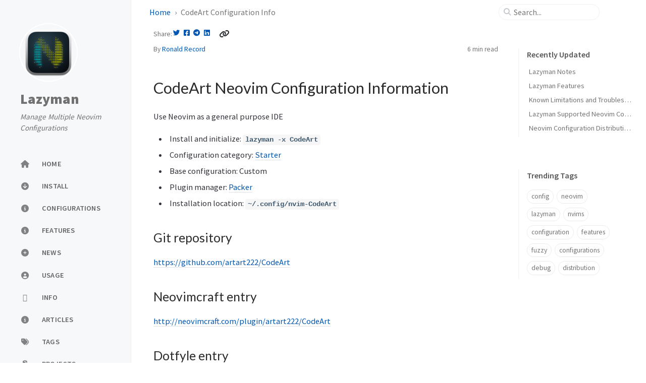

--- FILE ---
content_type: text/html; charset=utf-8
request_url: https://lazyman.dev/info/CodeArt.html
body_size: 7358
content:
<!doctype html><html lang="en" ><head><meta http-equiv="Content-Type" content="text/html; charset=UTF-8"><meta name="theme-color" media="(prefers-color-scheme: light)" content="#f7f7f7"><meta name="theme-color" media="(prefers-color-scheme: dark)" content="#1b1b1e"><meta name="apple-mobile-web-app-capable" content="yes"><meta name="apple-mobile-web-app-status-bar-style" content="black-translucent"><meta name="viewport" content="width=device-width, user-scalable=no initial-scale=1, shrink-to-fit=no, viewport-fit=cover" ><meta name="generator" content="Jekyll v4.3.3" /><meta property="og:title" content="CodeArt Configuration Info" /><meta property="og:locale" content="en" /><meta name="description" content="The Lazyman project can be used to install, initialize, and manage multiple Neovim configurations. Over 100 popular Neovim configurations are supported." /><meta property="og:description" content="The Lazyman project can be used to install, initialize, and manage multiple Neovim configurations. Over 100 popular Neovim configurations are supported." /><link rel="canonical" href="https://lazyman.dev/info/CodeArt.html" /><meta property="og:url" content="https://lazyman.dev/info/CodeArt.html" /><meta property="og:site_name" content="Lazyman" /><meta property="og:type" content="website" /><meta name="twitter:card" content="summary" /><meta property="twitter:title" content="CodeArt Configuration Info" /><meta name="twitter:site" content="@ronrecord" /> <script type="application/ld+json"> {"@context":"https://schema.org","@type":"WebPage","description":"The Lazyman project can be used to install, initialize, and manage multiple Neovim configurations. Over 100 popular Neovim configurations are supported.","headline":"CodeArt Configuration Info","url":"https://lazyman.dev/info/CodeArt.html"}</script><title>CodeArt Configuration Info | Lazyman</title><link rel="apple-touch-icon" sizes="180x180" href="/assets/img/favicons/apple-touch-icon.png"><link rel="icon" type="image/png" sizes="32x32" href="/assets/img/favicons/favicon-32x32.png"><link rel="icon" type="image/png" sizes="16x16" href="/assets/img/favicons/favicon-16x16.png"><link rel="manifest" href="/assets/img/favicons/site.webmanifest"><link rel="shortcut icon" href="/assets/img/favicons/favicon.ico"><meta name="apple-mobile-web-app-title" content="Lazyman"><meta name="application-name" content="Lazyman"><meta name="msapplication-TileColor" content="#da532c"><meta name="msapplication-config" content="/assets/img/favicons/browserconfig.xml"><meta name="theme-color" content="#ffffff"><link rel="preconnect" href="https://fonts.googleapis.com" ><link rel="dns-prefetch" href="https://fonts.googleapis.com" ><link rel="preconnect" href="https://fonts.gstatic.com" crossorigin><link rel="dns-prefetch" href="https://fonts.gstatic.com" crossorigin><link rel="preconnect" href="https://fonts.googleapis.com" ><link rel="dns-prefetch" href="https://fonts.googleapis.com" ><link rel="preconnect" href="https://cdn.jsdelivr.net" ><link rel="dns-prefetch" href="https://cdn.jsdelivr.net" ><link rel="stylesheet" href="https://fonts.googleapis.com/css2?family=Lato&family=Source+Sans+Pro:wght@400;600;700;900&display=swap"><link rel="stylesheet" href="https://cdn.jsdelivr.net/npm/bootstrap@5.3.2/dist/css/bootstrap.min.css"><link rel="stylesheet" href="https://cdn.jsdelivr.net/npm/@fortawesome/fontawesome-free@6.4.2/css/all.min.css"><link rel="stylesheet" href="/assets/css/jekyll-theme-chirpy.css"><link rel="stylesheet" href="https://cdn.jsdelivr.net/npm/tocbot@4.21.3/dist/tocbot.min.css"><link rel="stylesheet" href="https://cdn.jsdelivr.net/npm/loading-attribute-polyfill@2.1.1/dist/loading-attribute-polyfill.min.css"><link rel="stylesheet" href="https://cdn.jsdelivr.net/npm/magnific-popup@1.1.0/dist/magnific-popup.min.css"> <script type="text/javascript"> class ModeToggle { static get MODE_KEY() { return 'mode'; } static get MODE_ATTR() { return 'data-mode'; } static get DARK_MODE() { return 'dark'; } static get LIGHT_MODE() { return 'light'; } static get ID() { return 'mode-toggle'; } constructor() { if (this.hasMode) { if (this.isDarkMode) { if (!this.isSysDarkPrefer) { this.setDark(); } } else { if (this.isSysDarkPrefer) { this.setLight(); } } } let self = this; /* always follow the system prefers */ this.sysDarkPrefers.addEventListener('change', () => { if (self.hasMode) { if (self.isDarkMode) { if (!self.isSysDarkPrefer) { self.setDark(); } } else { if (self.isSysDarkPrefer) { self.setLight(); } } self.clearMode(); } self.notify(); }); } /* constructor() */ get sysDarkPrefers() { return window.matchMedia('(prefers-color-scheme: dark)'); } get isSysDarkPrefer() { return this.sysDarkPrefers.matches; } get isDarkMode() { return this.mode === ModeToggle.DARK_MODE; } get isLightMode() { return this.mode === ModeToggle.LIGHT_MODE; } get hasMode() { return this.mode != null; } get mode() { return sessionStorage.getItem(ModeToggle.MODE_KEY); } /* get the current mode on screen */ get modeStatus() { if (this.isDarkMode || (!this.hasMode && this.isSysDarkPrefer)) { return ModeToggle.DARK_MODE; } else { return ModeToggle.LIGHT_MODE; } } setDark() { document.documentElement.setAttribute(ModeToggle.MODE_ATTR, ModeToggle.DARK_MODE); sessionStorage.setItem(ModeToggle.MODE_KEY, ModeToggle.DARK_MODE); } setLight() { document.documentElement.setAttribute(ModeToggle.MODE_ATTR, ModeToggle.LIGHT_MODE); sessionStorage.setItem(ModeToggle.MODE_KEY, ModeToggle.LIGHT_MODE); } clearMode() { document.documentElement.removeAttribute(ModeToggle.MODE_ATTR); sessionStorage.removeItem(ModeToggle.MODE_KEY); } /* Notify another plugins that the theme mode has changed */ notify() { window.postMessage( { direction: ModeToggle.ID, message: this.modeStatus }, '*' ); } flipMode() { if (this.hasMode) { if (this.isSysDarkPrefer) { if (this.isLightMode) { this.clearMode(); } else { this.setLight(); } } else { if (this.isDarkMode) { this.clearMode(); } else { this.setDark(); } } } else { if (this.isSysDarkPrefer) { this.setLight(); } else { this.setDark(); } } this.notify(); } /* flipMode() */ } /* ModeToggle */ const modeToggle = new ModeToggle(); </script><body><aside aria-label="Sidebar" id="sidebar" class="d-flex flex-column align-items-end"><header class="profile-wrapper"> <a href="/" id="avatar" class="rounded-circle"> <img src="/assets/neovim-hicontrast.png" width="112" height="112" alt="avatar" onerror="this.style.display='none'"> </a><h1 class="site-title"> <a href="/">Lazyman</a></h1><p class="site-subtitle fst-italic mb-0">Manage Multiple Neovim Configurations</p></header><nav class="flex-column flex-grow-1 w-100 ps-0"><ul class="nav"><li class="nav-item"> <a href="/" class="nav-link"> <i class="fa-fw fas fa-home"></i> <span>HOME</span> </a><li class="nav-item"> <a href="/install/" class="nav-link"> <i class="fa-fw fas fa-arrow-circle-down"></i> <span>INSTALL</span> </a><li class="nav-item"> <a href="/configurations/" class="nav-link"> <i class="fa-fw fas fa-info-circle"></i> <span>CONFIGURATIONS</span> </a><li class="nav-item"> <a href="/features/" class="nav-link"> <i class="fa-fw fas fa-info-circle"></i> <span>FEATURES</span> </a><li class="nav-item"> <a href="/news/" class="nav-link"> <i class="fa-fw fas fa-plus-circle"></i> <span>NEWS</span> </a><li class="nav-item"> <a href="/usage/" class="nav-link"> <i class="fa-fw fas fa-user-circle"></i> <span>USAGE</span> </a><li class="nav-item"> <a href="/info/" class="nav-link"> <i class="fa-fw fas fa-gg-circle"></i> <span>INFO</span> </a><li class="nav-item"> <a href="/articles/" class="nav-link"> <i class="fa-fw fas fa-info-circle"></i> <span>ARTICLES</span> </a><li class="nav-item"> <a href="/tags/" class="nav-link"> <i class="fa-fw fas fa-tags"></i> <span>TAGS</span> </a><li class="nav-item"> <a href="/projects/" class="nav-link"> <i class="fa-fw fas fa-cubes"></i> <span>PROJECTS</span> </a><li class="nav-item"> <a href="/about/" class="nav-link"> <i class="fa-fw fas fa-info-circle"></i> <span>ABOUT</span> </a></ul></nav><div class="sidebar-bottom d-flex flex-wrap align-items-center w-100"> <button type="button" class="mode-toggle btn" aria-label="Switch Mode"> <i class="fas fa-adjust"></i> </button> <span class="icon-border"></span> <a href="https://github.com/doctorfree/nvim-lazyman" aria-label="github" target="_blank" rel="noopener noreferrer" > <i class="fab fa-github"></i> </a> <a href="javascript:location.href = 'mailto:' + ['ronaldrecord','gmail.com'].join('@')" aria-label="email" > <i class="fas fa-envelope"></i> </a> <a href="https://fosstodon.org/@doctorfree" aria-label="mastodon" target="_blank" rel="noopener noreferrer me" > <i class="fab fa-mastodon"></i> </a> <a href="https://www.linkedin.com/in/ronrecord" aria-label="linkedin" target="_blank" rel="noopener noreferrer" > <i class="fab fa-linkedin"></i> </a></div></aside><div id="main-wrapper" class="d-flex justify-content-center"><div class="container d-flex flex-column px-xxl-5"><header id="topbar-wrapper" aria-label="Top Bar"><div id="topbar" class="d-flex align-items-center justify-content-between px-lg-3 h-100" ><nav id="breadcrumb" aria-label="Breadcrumb"> <span> <a href="/"> Home </a> </span> <span>CodeArt Configuration Info</span></nav><button type="button" id="sidebar-trigger" class="btn btn-link"> <i class="fas fa-bars fa-fw"></i> </button><div id="topbar-title"> Post</div><button type="button" id="search-trigger" class="btn btn-link"> <i class="fas fa-search fa-fw"></i> </button> <search class="align-items-center ms-3 ms-lg-0"> <i class="fas fa-search fa-fw"></i> <input class="form-control" id="search-input" type="search" aria-label="search" autocomplete="off" placeholder="Search..." > </search> <button type="button" class="btn btn-link text-decoration-none" id="search-cancel">Cancel</button></div></header><div class="row flex-grow-1"><main aria-label="Main Content" class="col-12 col-lg-11 col-xl-9 px-md-4"><article class="px-1"><article class="px-1"><header><div class="post-meta text-muted"><div class="share-wrapper d-flex align-items-center"> <span class="share-label text-muted">Share</span> <span class="share-icons"> <a href="https://twitter.com/intent/tweet?text=CodeArt%20Configuration%20Info%20-%20Lazyman&url=https%3A%2F%2Flazyman.dev%2Finfo%2FCodeArt.html" target="_blank" rel="noopener" data-bs-toggle="tooltip" data-bs-placement="top" title="Twitter" aria-label="Twitter"> <i class="fa-fw fab fa-twitter"></i> </a> <a href="https://www.facebook.com/sharer/sharer.php?title=CodeArt%20Configuration%20Info%20-%20Lazyman&u=https%3A%2F%2Flazyman.dev%2Finfo%2FCodeArt.html" target="_blank" rel="noopener" data-bs-toggle="tooltip" data-bs-placement="top" title="Facebook" aria-label="Facebook"> <i class="fa-fw fab fa-facebook-square"></i> </a> <a href="https://t.me/share/url?url=https%3A%2F%2Flazyman.dev%2Finfo%2FCodeArt.html&text=CodeArt%20Configuration%20Info%20-%20Lazyman" target="_blank" rel="noopener" data-bs-toggle="tooltip" data-bs-placement="top" title="Telegram" aria-label="Telegram"> <i class="fa-fw fab fa-telegram"></i> </a> <a href="https://www.linkedin.com/sharing/share-offsite/?url=https%3A%2F%2Flazyman.dev%2Finfo%2FCodeArt.html" target="_blank" rel="noopener" data-bs-toggle="tooltip" data-bs-placement="top" title="Linkedin" aria-label="Linkedin"> <i class="fa-fw fab fa-linkedin"></i> </a> <button id="copy-link" aria-label="Copy link" class="btn small" data-bs-toggle="tooltip" data-bs-placement="top" title="Copy link" data-title-succeed="Link copied successfully!" > <i class="fa-fw fas fa-link pe-none fs-6"></i> </button> </span></div><div class="d-flex justify-content-between"> <span> By <em> <a href="https://github.com/doctorfree">Ronald Record</a> </em> </span> <span class="readtime" data-bs-toggle="tooltip" data-bs-placement="bottom" title="1226 words" > <em>6 min</em> read</span></div></div></header><div class="content"><h1 id="codeart-neovim-configuration-information">CodeArt Neovim Configuration Information</h1><p>Use Neovim as a general purpose IDE</p><ul><li>Install and initialize: <strong><code class="language-plaintext highlighter-rouge">lazyman -x CodeArt</code></strong><li>Configuration category: <a href="https://lazyman.dev/configurations/#starter-configurations">Starter</a><li>Base configuration: Custom<li>Plugin manager: <a href="https://github.com/wbthomason/packer.nvim">Packer</a><li>Installation location: <strong><code class="language-plaintext highlighter-rouge">~/.config/nvim-CodeArt</code></strong></ul><h2 id="git-repository"><span class="me-2">Git repository</span><a href="#git-repository" class="anchor text-muted"><i class="fas fa-hashtag"></i></a></h2><p><a href="https://github.com/artart222/CodeArt">https://github.com/artart222/CodeArt</a></p><h2 id="neovimcraft-entry"><span class="me-2">Neovimcraft entry</span><a href="#neovimcraft-entry" class="anchor text-muted"><i class="fas fa-hashtag"></i></a></h2><p><a href="http://neovimcraft.com/plugin/artart222/CodeArt">http://neovimcraft.com/plugin/artart222/CodeArt</a></p><h2 id="dotfyle-entry"><span class="me-2">Dotfyle entry</span><a href="#dotfyle-entry" class="anchor text-muted"><i class="fas fa-hashtag"></i></a></h2><p><a href="https://dotfyle.com/plugins/artart222/CodeArt">https://dotfyle.com/plugins/artart222/CodeArt</a></p><div class="table-wrapper"><table><thead><tr><th style="text-align: center">Jump<th style="text-align: center">to<th style="text-align: center">Keymaps<tbody><tr><td style="text-align: center"><a href="#normal-mode-keymaps">Normal mode keymaps</a><td style="text-align: center"><a href="#visual-mode-keymaps">Visual mode keymaps</a><td style="text-align: center"><a href="#operator-mode-keymaps">Operator mode keymaps</a></table></div><h2 id="packer-managed-plugins"><span class="me-2">Packer managed plugins</span><a href="#packer-managed-plugins" class="anchor text-muted"><i class="fas fa-hashtag"></i></a></h2><ul><li><a href="https://github.com/antoinemadec/FixCursorHold.nvim">antoinemadec/FixCursorHold.nvim</a><li><a href="https://github.com/L3MON4D3/LuaSnip">L3MON4D3/LuaSnip</a><li><a href="https://github.com/goolord/alpha-nvim">goolord/alpha-nvim</a><li><a href="https://github.com/akinsho/bufferline.nvim">akinsho/bufferline.nvim</a><li><a href="https://github.com/hrsh7th/cmp-buffer">hrsh7th/cmp-buffer</a><li><a href="https://github.com/hrsh7th/cmp-nvim-lsp">hrsh7th/cmp-nvim-lsp</a><li><a href="https://github.com/hrsh7th/cmp-nvim-lua">hrsh7th/cmp-nvim-lua</a><li><a href="https://github.com/hrsh7th/cmp-path">hrsh7th/cmp-path</a><li><a href="https://github.com/saadparwaiz1/cmp_luasnip">saadparwaiz1/cmp_luasnip</a><li><a href="https://github.com/rafamadriz/friendly-snippets">rafamadriz/friendly-snippets</a><li><a href="https://github.com/lewis6991/gitsigns.nvim">lewis6991/gitsigns.nvim</a><li><a href="https://github.com/lewis6991/impatient.nvim">lewis6991/impatient.nvim</a><li><a href="https://github.com/lukas-reineke/indent-blankline.nvim">lukas-reineke/indent-blankline.nvim</a><li><a href="https://github.com/b3nj5m1n/kommentary">b3nj5m1n/kommentary</a><li><a href="https://github.com/ray-x/lsp_signature.nvim">ray-x/lsp_signature.nvim</a><li><a href="https://github.com/tami5/lspsaga.nvim">tami5/lspsaga.nvim</a><li><a href="https://github.com/nvim-lualine/lualine.nvim">nvim-lualine/lualine.nvim</a><li><a href="https://github.com/williamboman/mason-lspconfig.nvim">williamboman/mason-lspconfig.nvim</a><li><a href="https://github.com/williamboman/mason.nvim">williamboman/mason.nvim</a><li><a href="https://github.com/jghauser/mkdir.nvim">jghauser/mkdir.nvim</a><li><a href="https://github.com/karb94/neoscroll.nvim">karb94/neoscroll.nvim</a><li><a href="https://github.com/shaunsingh/nord.nvim">shaunsingh/nord.nvim</a><li><a href="https://github.com/jose-elias-alvarez/null-ls.nvim">jose-elias-alvarez/null-ls.nvim</a><li><a href="https://github.com/windwp/nvim-autopairs">windwp/nvim-autopairs</a><li><a href="https://github.com/hrsh7th/nvim-cmp">hrsh7th/nvim-cmp</a><li><a href="https://github.com/NvChad/nvim-colorizer.lua">NvChad/nvim-colorizer.lua</a><li><a href="https://github.com/artart222/nvim-enfocado">artart222/nvim-enfocado</a><li><a href="https://github.com/neovim/nvim-lspconfig">neovim/nvim-lspconfig</a><li><a href="https://github.com/dstein64/nvim-scrollview">dstein64/nvim-scrollview</a><li><a href="https://github.com/kyazdani42/nvim-tree.lua">kyazdani42/nvim-tree.lua</a><li><a href="https://github.com/nvim-treesitter/nvim-treesitter">nvim-treesitter/nvim-treesitter</a><li><a href="https://github.com/windwp/nvim-ts-autotag">windwp/nvim-ts-autotag</a><li><a href="https://github.com/JoosepAlviste/nvim-ts-context-commentstring">JoosepAlviste/nvim-ts-context-commentstring</a><li><a href="https://github.com/kyazdani42/nvim-web-devicons">kyazdani42/nvim-web-devicons</a><li><a href="https://github.com/navarasu/onedark.nvim">navarasu/onedark.nvim</a><li><a href="https://github.com/wbthomason/packer.nvim">wbthomason/packer.nvim</a><li><a href="https://github.com/nvim-lua/plenary.nvim">nvim-lua/plenary.nvim</a><li><a href="https://github.com/simrat39/symbols-outline.nvim">simrat39/symbols-outline.nvim</a><li><a href="https://github.com/nvim-telescope/telescope-fzf-native.nvim">nvim-telescope/telescope-fzf-native.nvim</a><li><a href="https://github.com/nvim-telescope/telescope.nvim">nvim-telescope/telescope.nvim</a><li><a href="https://github.com/artart222/telescope_find_directories">artart222/telescope_find_directories</a><li><a href="https://github.com/folke/todo-comments.nvim">folke/todo-comments.nvim</a><li><a href="https://github.com/akinsho/toggleterm.nvim">akinsho/toggleterm.nvim</a><li><a href="https://github.com/folke/tokyonight.nvim">folke/tokyonight.nvim</a><li><a href="https://github.com/Pocco81/true-zen.nvim">Pocco81/true-zen.nvim</a><li><a href="https://github.com/tpope/vim-fugitive">tpope/vim-fugitive</a><li><a href="https://github.com/andymass/vim-matchup">andymass/vim-matchup</a><li><a href="https://github.com/bluz71/vim-moonfly-colors">bluz71/vim-moonfly-colors</a><li><a href="https://github.com/bluz71/vim-nightfly-guicolors">bluz71/vim-nightfly-guicolors</a><li><a href="https://github.com/artart222/vim-resize">artart222/vim-resize</a><li><a href="https://github.com/folke/which-key.nvim">folke/which-key.nvim</a></ul><h2 id="codeart-keymaps"><span class="me-2">CodeArt Keymaps</span><a href="#codeart-keymaps" class="anchor text-muted"><i class="fas fa-hashtag"></i></a></h2><h3 id="normal-mode-keymaps"><span class="me-2">Normal mode keymaps</span><a href="#normal-mode-keymaps" class="anchor text-muted"><i class="fas fa-hashtag"></i></a></h3><div class="table-wrapper"><table><thead><tr><th style="text-align: left"><strong>Description</strong><th style="text-align: left"> <tbody><tr><td style="text-align: left"><strong>Left hand side</strong><td style="text-align: left"><code>&lt;Tab&gt;</code><tr><td style="text-align: left"><strong>Right hand side</strong><td style="text-align: left"><code>:BufferLineCycleNext&lt;CR&gt;</code></table></div><div class="table-wrapper"><table><thead><tr><th style="text-align: left"><strong>Description</strong><th style="text-align: left"> <tbody><tr><td style="text-align: left"><strong>Left hand side</strong><td style="text-align: left"><code> </code><tr><td style="text-align: left"><strong>Right hand side</strong><td style="text-align: left"><code>&lt;Cmd&gt;lua require("packer.load")({'which-key.nvim'}, { keys = "&lt;lt&gt;leader&gt;", prefix = "" }, _G.packer_plugins)&lt;CR&gt;</code></table></div><div class="table-wrapper"><table><thead><tr><th style="text-align: left"><strong>Description</strong><th style="text-align: left"> <tbody><tr><td style="text-align: left"><strong>Left hand side</strong><td style="text-align: left"><code> co</code><tr><td style="text-align: left"><strong>Right hand side</strong><td style="text-align: left"><code>&lt;Cmd&gt;lua require("onedark").toggle()&lt;CR&gt;</code></table></div><div class="table-wrapper"><table><thead><tr><th style="text-align: left"><strong>Description</strong><th style="text-align: left"> <tbody><tr><td style="text-align: left"><strong>Left hand side</strong><td style="text-align: left"><code>!</code><tr><td style="text-align: left"><strong>Right hand side</strong><td style="text-align: left"><code>&lt;Cmd&gt;lua require("packer.load")({'which-key.nvim'}, { keys = "!", prefix = "" }, _G.packer_plugins)&lt;CR&gt;</code></table></div><div class="table-wrapper"><table><thead><tr><th style="text-align: left"><strong>Description</strong><th style="text-align: left">Nvim builtin<tbody><tr><td style="text-align: left"><strong>Left hand side</strong><td style="text-align: left"><code>&amp;</code><tr><td style="text-align: left"><strong>Right hand side</strong><td style="text-align: left"><code>:&amp;&amp;&lt;CR&gt;</code></table></div><div class="table-wrapper"><table><thead><tr><th style="text-align: left"><strong>Description</strong><th style="text-align: left"> <tbody><tr><td style="text-align: left"><strong>Left hand side</strong><td style="text-align: left"><code>&lt;lt&gt;</code><tr><td style="text-align: left"><strong>Right hand side</strong><td style="text-align: left"><code>&lt;Cmd&gt;lua require("packer.load")({'which-key.nvim'}, { keys = "&lt;lt&gt;", prefix = "" }, _G.packer_plugins)&lt;CR&gt;</code></table></div><div class="table-wrapper"><table><thead><tr><th style="text-align: left"><strong>Description</strong><th style="text-align: left"> <tbody><tr><td style="text-align: left"><strong>Left hand side</strong><td style="text-align: left"><code>&gt;</code><tr><td style="text-align: left"><strong>Right hand side</strong><td style="text-align: left"><code>&lt;Cmd&gt;lua require("packer.load")({'which-key.nvim'}, { keys = "&gt;", prefix = "" }, _G.packer_plugins)&lt;CR&gt;</code></table></div><div class="table-wrapper"><table><thead><tr><th style="text-align: left"><strong>Description</strong><th style="text-align: left"> <tbody><tr><td style="text-align: left"><strong>Left hand side</strong><td style="text-align: left"><code>H</code><tr><td style="text-align: left"><strong>Right hand side</strong><td style="text-align: left"><code>:call ResizeLeft(3)&lt;CR&gt;&lt;Esc&gt;</code></table></div><div class="table-wrapper"><table><thead><tr><th style="text-align: left"><strong>Description</strong><th style="text-align: left"> <tbody><tr><td style="text-align: left"><strong>Left hand side</strong><td style="text-align: left"><code>J</code><tr><td style="text-align: left"><strong>Right hand side</strong><td style="text-align: left"><code>:call ResizeDown(1)&lt;CR&gt;&lt;Esc&gt;</code></table></div><div class="table-wrapper"><table><thead><tr><th style="text-align: left"><strong>Description</strong><th style="text-align: left"> <tbody><tr><td style="text-align: left"><strong>Left hand side</strong><td style="text-align: left"><code>K</code><tr><td style="text-align: left"><strong>Right hand side</strong><td style="text-align: left"><code>:call ResizeUp(1)&lt;CR&gt;&lt;Esc&gt;</code></table></div><div class="table-wrapper"><table><thead><tr><th style="text-align: left"><strong>Description</strong><th style="text-align: left"> <tbody><tr><td style="text-align: left"><strong>Left hand side</strong><td style="text-align: left"><code>L</code><tr><td style="text-align: left"><strong>Right hand side</strong><td style="text-align: left"><code>:call ResizeRight(3)&lt;CR&gt;&lt;Esc&gt;</code></table></div><div class="table-wrapper"><table><thead><tr><th style="text-align: left"><strong>Description</strong><th style="text-align: left">Nvim builtin<tbody><tr><td style="text-align: left"><strong>Left hand side</strong><td style="text-align: left"><code>Y</code><tr><td style="text-align: left"><strong>Right hand side</strong><td style="text-align: left"><code>y$</code></table></div><div class="table-wrapper"><table><thead><tr><th style="text-align: left"><strong>Description</strong><th style="text-align: left"> <tbody><tr><td style="text-align: left"><strong>Left hand side</strong><td style="text-align: left"><code>[</code><tr><td style="text-align: left"><strong>Right hand side</strong><td style="text-align: left"><code>&lt;Cmd&gt;lua require("packer.load")({'which-key.nvim'}, { keys = "[", prefix = "" }, _G.packer_plugins)&lt;CR&gt;</code></table></div><div class="table-wrapper"><table><thead><tr><th style="text-align: left"><strong>Description</strong><th style="text-align: left"> <tbody><tr><td style="text-align: left"><strong>Left hand side</strong><td style="text-align: left"><code>]</code><tr><td style="text-align: left"><strong>Right hand side</strong><td style="text-align: left"><code>&lt;Cmd&gt;lua require("packer.load")({'which-key.nvim'}, { keys = "]", prefix = "" }, _G.packer_plugins)&lt;CR&gt;</code></table></div><div class="table-wrapper"><table><thead><tr><th style="text-align: left"><strong>Description</strong><th style="text-align: left"> <tbody><tr><td style="text-align: left"><strong>Left hand side</strong><td style="text-align: left"><code>c</code><tr><td style="text-align: left"><strong>Right hand side</strong><td style="text-align: left"><code>&lt;Cmd&gt;lua require("packer.load")({'which-key.nvim'}, { keys = "c", prefix = "" }, _G.packer_plugins)&lt;CR&gt;</code></table></div><div class="table-wrapper"><table><thead><tr><th style="text-align: left"><strong>Description</strong><th style="text-align: left"> <tbody><tr><td style="text-align: left"><strong>Left hand side</strong><td style="text-align: left"><code>d</code><tr><td style="text-align: left"><strong>Right hand side</strong><td style="text-align: left"><code>&lt;Cmd&gt;lua require("packer.load")({'which-key.nvim'}, { keys = "d", prefix = "" }, _G.packer_plugins)&lt;CR&gt;</code></table></div><div class="table-wrapper"><table><thead><tr><th style="text-align: left"><strong>Description</strong><th style="text-align: left"> <tbody><tr><td style="text-align: left"><strong>Left hand side</strong><td style="text-align: left"><code>g</code><tr><td style="text-align: left"><strong>Right hand side</strong><td style="text-align: left"><code>&lt;Cmd&gt;lua require("packer.load")({'which-key.nvim'}, { keys = "g", prefix = "" }, _G.packer_plugins)&lt;CR&gt;</code></table></div><div class="table-wrapper"><table><thead><tr><th style="text-align: left"><strong>Description</strong><th style="text-align: left"> <tbody><tr><td style="text-align: left"><strong>Left hand side</strong><td style="text-align: left"><code>v</code><tr><td style="text-align: left"><strong>Right hand side</strong><td style="text-align: left"><code>&lt;Cmd&gt;lua require("packer.load")({'which-key.nvim'}, { keys = "v", prefix = "" }, _G.packer_plugins)&lt;CR&gt;</code></table></div><div class="table-wrapper"><table><thead><tr><th style="text-align: left"><strong>Description</strong><th style="text-align: left"> <tbody><tr><td style="text-align: left"><strong>Left hand side</strong><td style="text-align: left"><code>y</code><tr><td style="text-align: left"><strong>Right hand side</strong><td style="text-align: left"><code>&lt;Cmd&gt;lua require("packer.load")({'which-key.nvim'}, { keys = "y", prefix = "" }, _G.packer_plugins)&lt;CR&gt;</code></table></div><div class="table-wrapper"><table><thead><tr><th style="text-align: left"><strong>Description</strong><th style="text-align: left"> <tbody><tr><td style="text-align: left"><strong>Left hand side</strong><td style="text-align: left"><code>z</code><tr><td style="text-align: left"><strong>Right hand side</strong><td style="text-align: left"><code>&lt;Cmd&gt;lua require("packer.load")({'which-key.nvim'}, { keys = "z", prefix = "" }, _G.packer_plugins)&lt;CR&gt;</code></table></div><div class="table-wrapper"><table><thead><tr><th style="text-align: left"><strong>Description</strong><th style="text-align: left"> <tbody><tr><td style="text-align: left"><strong>Left hand side</strong><td style="text-align: left"><code>&lt;Plug&gt;PlenaryTestFile</code><tr><td style="text-align: left"><strong>Right hand side</strong><td style="text-align: left"><code>:lua require('plenary.test_harness').test_directory(vim.fn.expand("%:p"))&lt;CR&gt;</code></table></div><div class="table-wrapper"><table><thead><tr><th style="text-align: left"><strong>Description</strong><th style="text-align: left"> <tbody><tr><td style="text-align: left"><strong>Left hand side</strong><td style="text-align: left"><code>&lt;C-T&gt;</code><tr><td style="text-align: left"><strong>Right hand side</strong><td style="text-align: left"><code>&lt;Cmd&gt;lua require("packer.load")({'toggleterm.nvim'}, { keys = "&lt;lt&gt;C-t&gt;", prefix = "" }, _G.packer_plugins)&lt;CR&gt;</code></table></div><div class="table-wrapper"><table><thead><tr><th style="text-align: left"><strong>Description</strong><th style="text-align: left"> <tbody><tr><td style="text-align: left"><strong>Left hand side</strong><td style="text-align: left"><code>&lt;Plug&gt;kommentary_visual_default</code><tr><td style="text-align: left"><strong>Right hand side</strong><td style="text-align: left"><code>&lt;Cmd&gt;lua require("packer.load")({'kommentary'}, { keys = "&lt;lt&gt;Plug&gt;kommentary_visual_default", prefix = "" }, _G.packer_plugins)&lt;CR&gt;</code></table></div><div class="table-wrapper"><table><thead><tr><th style="text-align: left"><strong>Description</strong><th style="text-align: left"> <tbody><tr><td style="text-align: left"><strong>Left hand side</strong><td style="text-align: left"><code>&lt;Plug&gt;kommentary_line_default</code><tr><td style="text-align: left"><strong>Right hand side</strong><td style="text-align: left"><code>&lt;Cmd&gt;lua require("packer.load")({'kommentary'}, { keys = "&lt;lt&gt;Plug&gt;kommentary_line_default", prefix = "" }, _G.packer_plugins)&lt;CR&gt;</code></table></div><div class="table-wrapper"><table><thead><tr><th style="text-align: left"><strong>Description</strong><th style="text-align: left"> <tbody><tr><td style="text-align: left"><strong>Left hand side</strong><td style="text-align: left"><code>&lt;S-Tab&gt;</code><tr><td style="text-align: left"><strong>Right hand side</strong><td style="text-align: left"><code>:BufferLineCyclePrev&lt;CR&gt;</code></table></div><div class="table-wrapper"><table><thead><tr><th style="text-align: left"><strong>Description</strong><th style="text-align: left"> <tbody><tr><td style="text-align: left"><strong>Left hand side</strong><td style="text-align: left"><code>&lt;M-h&gt;</code><tr><td style="text-align: left"><strong>Right hand side</strong><td style="text-align: left"><code>&lt;C-W&gt;&lt;C-H&gt;</code></table></div><div class="table-wrapper"><table><thead><tr><th style="text-align: left"><strong>Description</strong><th style="text-align: left"> <tbody><tr><td style="text-align: left"><strong>Left hand side</strong><td style="text-align: left"><code>&lt;M-l&gt;</code><tr><td style="text-align: left"><strong>Right hand side</strong><td style="text-align: left"><code>&lt;C-W&gt;&lt;C-L&gt;</code></table></div><div class="table-wrapper"><table><thead><tr><th style="text-align: left"><strong>Description</strong><th style="text-align: left"> <tbody><tr><td style="text-align: left"><strong>Left hand side</strong><td style="text-align: left"><code>&lt;M-k&gt;</code><tr><td style="text-align: left"><strong>Right hand side</strong><td style="text-align: left"><code>&lt;C-W&gt;&lt;C-K&gt;</code></table></div><div class="table-wrapper"><table><thead><tr><th style="text-align: left"><strong>Description</strong><th style="text-align: left"> <tbody><tr><td style="text-align: left"><strong>Left hand side</strong><td style="text-align: left"><code>&lt;M-j&gt;</code><tr><td style="text-align: left"><strong>Right hand side</strong><td style="text-align: left"><code>&lt;C-W&gt;&lt;NL&gt;</code></table></div><div class="table-wrapper"><table><thead><tr><th style="text-align: left"><strong>Description</strong><th style="text-align: left">Nvim builtin<tbody><tr><td style="text-align: left"><strong>Left hand side</strong><td style="text-align: left"><code>&lt;C-L&gt;</code><tr><td style="text-align: left"><strong>Right hand side</strong><td style="text-align: left"><code>&lt;Cmd&gt;nohlsearch&#124;diffupdate|normal! &lt;C-L&gt;&lt;CR&gt;</code></table></div><h3 id="visual-mode-keymaps"><span class="me-2">Visual mode keymaps</span><a href="#visual-mode-keymaps" class="anchor text-muted"><i class="fas fa-hashtag"></i></a></h3><div class="table-wrapper"><table><thead><tr><th style="text-align: left"><strong>Description</strong><th style="text-align: left"> <tbody><tr><td style="text-align: left"><strong>Left hand side</strong><td style="text-align: left"><code> </code><tr><td style="text-align: left"><strong>Right hand side</strong><td style="text-align: left"><code>&lt;Cmd&gt;lua require("packer.load")({'which-key.nvim'}, { keys = "&lt;lt&gt;leader&gt;", prefix = "" }, _G.packer_plugins)&lt;CR&gt;</code></table></div><div class="table-wrapper"><table><thead><tr><th style="text-align: left"><strong>Description</strong><th style="text-align: left"> <tbody><tr><td style="text-align: left"><strong>Left hand side</strong><td style="text-align: left"><code>!</code><tr><td style="text-align: left"><strong>Right hand side</strong><td style="text-align: left"><code>&lt;Cmd&gt;lua require("packer.load")({'which-key.nvim'}, { keys = "!", prefix = "" }, _G.packer_plugins)&lt;CR&gt;</code></table></div><div class="table-wrapper"><table><thead><tr><th style="text-align: left"><strong>Description</strong><th style="text-align: left">Nvim builtin<tbody><tr><td style="text-align: left"><strong>Left hand side</strong><td style="text-align: left"><code>#</code><tr><td style="text-align: left"><strong>Right hand side</strong><td style="text-align: left"><code>y?\V&lt;C-R&gt;"&lt;CR&gt;</code></table></div><div class="table-wrapper"><table><thead><tr><th style="text-align: left"><strong>Description</strong><th style="text-align: left">Nvim builtin<tbody><tr><td style="text-align: left"><strong>Left hand side</strong><td style="text-align: left"><code>*</code><tr><td style="text-align: left"><strong>Right hand side</strong><td style="text-align: left"><code>y/\V&lt;C-R&gt;"&lt;CR&gt;</code></table></div><div class="table-wrapper"><table><thead><tr><th style="text-align: left"><strong>Description</strong><th style="text-align: left"> <tbody><tr><td style="text-align: left"><strong>Left hand side</strong><td style="text-align: left"><code>&lt;lt&gt;</code><tr><td style="text-align: left"><strong>Right hand side</strong><td style="text-align: left"><code>&lt;Cmd&gt;lua require("packer.load")({'which-key.nvim'}, { keys = "&lt;lt&gt;", prefix = "" }, _G.packer_plugins)&lt;CR&gt;</code></table></div><div class="table-wrapper"><table><thead><tr><th style="text-align: left"><strong>Description</strong><th style="text-align: left"> <tbody><tr><td style="text-align: left"><strong>Left hand side</strong><td style="text-align: left"><code>&gt;</code><tr><td style="text-align: left"><strong>Right hand side</strong><td style="text-align: left"><code>&lt;Cmd&gt;lua require("packer.load")({'which-key.nvim'}, { keys = "&gt;", prefix = "" }, _G.packer_plugins)&lt;CR&gt;</code></table></div><div class="table-wrapper"><table><thead><tr><th style="text-align: left"><strong>Description</strong><th style="text-align: left"> <tbody><tr><td style="text-align: left"><strong>Left hand side</strong><td style="text-align: left"><code>J</code><tr><td style="text-align: left"><strong>Right hand side</strong><td style="text-align: left"><code>:move '&gt;+1&lt;CR&gt;gv-gv</code></table></div><div class="table-wrapper"><table><thead><tr><th style="text-align: left"><strong>Description</strong><th style="text-align: left"> <tbody><tr><td style="text-align: left"><strong>Left hand side</strong><td style="text-align: left"><code>K</code><tr><td style="text-align: left"><strong>Right hand side</strong><td style="text-align: left"><code>:move '&lt;lt&gt;-2&lt;CR&gt;gv-gv</code></table></div><div class="table-wrapper"><table><thead><tr><th style="text-align: left"><strong>Description</strong><th style="text-align: left"> <tbody><tr><td style="text-align: left"><strong>Left hand side</strong><td style="text-align: left"><code>[</code><tr><td style="text-align: left"><strong>Right hand side</strong><td style="text-align: left"><code>&lt;Cmd&gt;lua require("packer.load")({'which-key.nvim'}, { keys = "[", prefix = "" }, _G.packer_plugins)&lt;CR&gt;</code></table></div><div class="table-wrapper"><table><thead><tr><th style="text-align: left"><strong>Description</strong><th style="text-align: left"> <tbody><tr><td style="text-align: left"><strong>Left hand side</strong><td style="text-align: left"><code>]</code><tr><td style="text-align: left"><strong>Right hand side</strong><td style="text-align: left"><code>&lt;Cmd&gt;lua require("packer.load")({'which-key.nvim'}, { keys = "]", prefix = "" }, _G.packer_plugins)&lt;CR&gt;</code></table></div><div class="table-wrapper"><table><thead><tr><th style="text-align: left"><strong>Description</strong><th style="text-align: left"> <tbody><tr><td style="text-align: left"><strong>Left hand side</strong><td style="text-align: left"><code>c</code><tr><td style="text-align: left"><strong>Right hand side</strong><td style="text-align: left"><code>&lt;Cmd&gt;lua require("packer.load")({'which-key.nvim'}, { keys = "c", prefix = "" }, _G.packer_plugins)&lt;CR&gt;</code></table></div><div class="table-wrapper"><table><thead><tr><th style="text-align: left"><strong>Description</strong><th style="text-align: left"> <tbody><tr><td style="text-align: left"><strong>Left hand side</strong><td style="text-align: left"><code>d</code><tr><td style="text-align: left"><strong>Right hand side</strong><td style="text-align: left"><code>&lt;Cmd&gt;lua require("packer.load")({'which-key.nvim'}, { keys = "d", prefix = "" }, _G.packer_plugins)&lt;CR&gt;</code></table></div><div class="table-wrapper"><table><thead><tr><th style="text-align: left"><strong>Description</strong><th style="text-align: left"> <tbody><tr><td style="text-align: left"><strong>Left hand side</strong><td style="text-align: left"><code>g</code><tr><td style="text-align: left"><strong>Right hand side</strong><td style="text-align: left"><code>&lt;Cmd&gt;lua require("packer.load")({'which-key.nvim'}, { keys = "g", prefix = "" }, _G.packer_plugins)&lt;CR&gt;</code></table></div><div class="table-wrapper"><table><thead><tr><th style="text-align: left"><strong>Description</strong><th style="text-align: left"> <tbody><tr><td style="text-align: left"><strong>Left hand side</strong><td style="text-align: left"><code>p</code><tr><td style="text-align: left"><strong>Right hand side</strong><td style="text-align: left"><code>"_dP</code></table></div><div class="table-wrapper"><table><thead><tr><th style="text-align: left"><strong>Description</strong><th style="text-align: left"> <tbody><tr><td style="text-align: left"><strong>Left hand side</strong><td style="text-align: left"><code>v</code><tr><td style="text-align: left"><strong>Right hand side</strong><td style="text-align: left"><code>&lt;Cmd&gt;lua require("packer.load")({'which-key.nvim'}, { keys = "v", prefix = "" }, _G.packer_plugins)&lt;CR&gt;</code></table></div><div class="table-wrapper"><table><thead><tr><th style="text-align: left"><strong>Description</strong><th style="text-align: left"> <tbody><tr><td style="text-align: left"><strong>Left hand side</strong><td style="text-align: left"><code>y</code><tr><td style="text-align: left"><strong>Right hand side</strong><td style="text-align: left"><code>&lt;Cmd&gt;lua require("packer.load")({'which-key.nvim'}, { keys = "y", prefix = "" }, _G.packer_plugins)&lt;CR&gt;</code></table></div><div class="table-wrapper"><table><thead><tr><th style="text-align: left"><strong>Description</strong><th style="text-align: left"> <tbody><tr><td style="text-align: left"><strong>Left hand side</strong><td style="text-align: left"><code>z</code><tr><td style="text-align: left"><strong>Right hand side</strong><td style="text-align: left"><code>&lt;Cmd&gt;lua require("packer.load")({'which-key.nvim'}, { keys = "z", prefix = "" }, _G.packer_plugins)&lt;CR&gt;</code></table></div><div class="table-wrapper"><table><thead><tr><th style="text-align: left"><strong>Description</strong><th style="text-align: left"> <tbody><tr><td style="text-align: left"><strong>Left hand side</strong><td style="text-align: left"><code>&lt;C-T&gt;</code><tr><td style="text-align: left"><strong>Right hand side</strong><td style="text-align: left"><code>&lt;Cmd&gt;lua require("packer.load")({'toggleterm.nvim'}, { keys = "&lt;lt&gt;C-t&gt;", prefix = "" }, _G.packer_plugins)&lt;CR&gt;</code></table></div><div class="table-wrapper"><table><thead><tr><th style="text-align: left"><strong>Description</strong><th style="text-align: left"> <tbody><tr><td style="text-align: left"><strong>Left hand side</strong><td style="text-align: left"><code>&lt;Plug&gt;kommentary_visual_default</code><tr><td style="text-align: left"><strong>Right hand side</strong><td style="text-align: left"><code>&lt;Cmd&gt;lua require("packer.load")({'kommentary'}, { keys = "&lt;lt&gt;Plug&gt;kommentary_visual_default", prefix = "" }, _G.packer_plugins)&lt;CR&gt;</code></table></div><div class="table-wrapper"><table><thead><tr><th style="text-align: left"><strong>Description</strong><th style="text-align: left"> <tbody><tr><td style="text-align: left"><strong>Left hand side</strong><td style="text-align: left"><code>&lt;Plug&gt;kommentary_line_default</code><tr><td style="text-align: left"><strong>Right hand side</strong><td style="text-align: left"><code>&lt;Cmd&gt;lua require("packer.load")({'kommentary'}, { keys = "&lt;lt&gt;Plug&gt;kommentary_line_default", prefix = "" }, _G.packer_plugins)&lt;CR&gt;</code></table></div><h3 id="operator-mode-keymaps"><span class="me-2">Operator mode keymaps</span><a href="#operator-mode-keymaps" class="anchor text-muted"><i class="fas fa-hashtag"></i></a></h3><div class="table-wrapper"><table><thead><tr><th style="text-align: left"><strong>Description</strong><th style="text-align: left"> <tbody><tr><td style="text-align: left"><strong>Left hand side</strong><td style="text-align: left"><code> </code><tr><td style="text-align: left"><strong>Right hand side</strong><td style="text-align: left"><code>&lt;Cmd&gt;lua require("packer.load")({'which-key.nvim'}, { keys = "&lt;lt&gt;leader&gt;", prefix = "" }, _G.packer_plugins)&lt;CR&gt;</code></table></div><div class="table-wrapper"><table><thead><tr><th style="text-align: left"><strong>Description</strong><th style="text-align: left"> <tbody><tr><td style="text-align: left"><strong>Left hand side</strong><td style="text-align: left"><code>!</code><tr><td style="text-align: left"><strong>Right hand side</strong><td style="text-align: left"><code>&lt;Cmd&gt;lua require("packer.load")({'which-key.nvim'}, { keys = "!", prefix = "" }, _G.packer_plugins)&lt;CR&gt;</code></table></div><div class="table-wrapper"><table><thead><tr><th style="text-align: left"><strong>Description</strong><th style="text-align: left"> <tbody><tr><td style="text-align: left"><strong>Left hand side</strong><td style="text-align: left"><code>&lt;lt&gt;</code><tr><td style="text-align: left"><strong>Right hand side</strong><td style="text-align: left"><code>&lt;Cmd&gt;lua require("packer.load")({'which-key.nvim'}, { keys = "&lt;lt&gt;", prefix = "" }, _G.packer_plugins)&lt;CR&gt;</code></table></div><div class="table-wrapper"><table><thead><tr><th style="text-align: left"><strong>Description</strong><th style="text-align: left"> <tbody><tr><td style="text-align: left"><strong>Left hand side</strong><td style="text-align: left"><code>&gt;</code><tr><td style="text-align: left"><strong>Right hand side</strong><td style="text-align: left"><code>&lt;Cmd&gt;lua require("packer.load")({'which-key.nvim'}, { keys = "&gt;", prefix = "" }, _G.packer_plugins)&lt;CR&gt;</code></table></div><div class="table-wrapper"><table><thead><tr><th style="text-align: left"><strong>Description</strong><th style="text-align: left"> <tbody><tr><td style="text-align: left"><strong>Left hand side</strong><td style="text-align: left"><code>[</code><tr><td style="text-align: left"><strong>Right hand side</strong><td style="text-align: left"><code>&lt;Cmd&gt;lua require("packer.load")({'which-key.nvim'}, { keys = "[", prefix = "" }, _G.packer_plugins)&lt;CR&gt;</code></table></div><div class="table-wrapper"><table><thead><tr><th style="text-align: left"><strong>Description</strong><th style="text-align: left"> <tbody><tr><td style="text-align: left"><strong>Left hand side</strong><td style="text-align: left"><code>]</code><tr><td style="text-align: left"><strong>Right hand side</strong><td style="text-align: left"><code>&lt;Cmd&gt;lua require("packer.load")({'which-key.nvim'}, { keys = "]", prefix = "" }, _G.packer_plugins)&lt;CR&gt;</code></table></div><div class="table-wrapper"><table><thead><tr><th style="text-align: left"><strong>Description</strong><th style="text-align: left"> <tbody><tr><td style="text-align: left"><strong>Left hand side</strong><td style="text-align: left"><code>c</code><tr><td style="text-align: left"><strong>Right hand side</strong><td style="text-align: left"><code>&lt;Cmd&gt;lua require("packer.load")({'which-key.nvim'}, { keys = "c", prefix = "" }, _G.packer_plugins)&lt;CR&gt;</code></table></div><div class="table-wrapper"><table><thead><tr><th style="text-align: left"><strong>Description</strong><th style="text-align: left"> <tbody><tr><td style="text-align: left"><strong>Left hand side</strong><td style="text-align: left"><code>d</code><tr><td style="text-align: left"><strong>Right hand side</strong><td style="text-align: left"><code>&lt;Cmd&gt;lua require("packer.load")({'which-key.nvim'}, { keys = "d", prefix = "" }, _G.packer_plugins)&lt;CR&gt;</code></table></div><div class="table-wrapper"><table><thead><tr><th style="text-align: left"><strong>Description</strong><th style="text-align: left"> <tbody><tr><td style="text-align: left"><strong>Left hand side</strong><td style="text-align: left"><code>g</code><tr><td style="text-align: left"><strong>Right hand side</strong><td style="text-align: left"><code>&lt;Cmd&gt;lua require("packer.load")({'which-key.nvim'}, { keys = "g", prefix = "" }, _G.packer_plugins)&lt;CR&gt;</code></table></div><div class="table-wrapper"><table><thead><tr><th style="text-align: left"><strong>Description</strong><th style="text-align: left"> <tbody><tr><td style="text-align: left"><strong>Left hand side</strong><td style="text-align: left"><code>v</code><tr><td style="text-align: left"><strong>Right hand side</strong><td style="text-align: left"><code>&lt;Cmd&gt;lua require("packer.load")({'which-key.nvim'}, { keys = "v", prefix = "" }, _G.packer_plugins)&lt;CR&gt;</code></table></div><div class="table-wrapper"><table><thead><tr><th style="text-align: left"><strong>Description</strong><th style="text-align: left"> <tbody><tr><td style="text-align: left"><strong>Left hand side</strong><td style="text-align: left"><code>y</code><tr><td style="text-align: left"><strong>Right hand side</strong><td style="text-align: left"><code>&lt;Cmd&gt;lua require("packer.load")({'which-key.nvim'}, { keys = "y", prefix = "" }, _G.packer_plugins)&lt;CR&gt;</code></table></div><div class="table-wrapper"><table><thead><tr><th style="text-align: left"><strong>Description</strong><th style="text-align: left"> <tbody><tr><td style="text-align: left"><strong>Left hand side</strong><td style="text-align: left"><code>z</code><tr><td style="text-align: left"><strong>Right hand side</strong><td style="text-align: left"><code>&lt;Cmd&gt;lua require("packer.load")({'which-key.nvim'}, { keys = "z", prefix = "" }, _G.packer_plugins)&lt;CR&gt;</code></table></div><div class="table-wrapper"><table><thead><tr><th style="text-align: left"><strong>Description</strong><th style="text-align: left"> <tbody><tr><td style="text-align: left"><strong>Left hand side</strong><td style="text-align: left"><code>&lt;C-T&gt;</code><tr><td style="text-align: left"><strong>Right hand side</strong><td style="text-align: left"><code>&lt;Cmd&gt;lua require("packer.load")({'toggleterm.nvim'}, { keys = "&lt;lt&gt;C-t&gt;", prefix = "" }, _G.packer_plugins)&lt;CR&gt;</code></table></div><div class="table-wrapper"><table><thead><tr><th style="text-align: left"><strong>Description</strong><th style="text-align: left"> <tbody><tr><td style="text-align: left"><strong>Left hand side</strong><td style="text-align: left"><code>&lt;Plug&gt;kommentary_visual_default</code><tr><td style="text-align: left"><strong>Right hand side</strong><td style="text-align: left"><code>&lt;Cmd&gt;lua require("packer.load")({'kommentary'}, { keys = "&lt;lt&gt;Plug&gt;kommentary_visual_default", prefix = "" }, _G.packer_plugins)&lt;CR&gt;</code></table></div><div class="table-wrapper"><table><thead><tr><th style="text-align: left"><strong>Description</strong><th style="text-align: left"> <tbody><tr><td style="text-align: left"><strong>Left hand side</strong><td style="text-align: left"><code>&lt;Plug&gt;kommentary_line_default</code><tr><td style="text-align: left"><strong>Right hand side</strong><td style="text-align: left"><code>&lt;Cmd&gt;lua require("packer.load")({'kommentary'}, { keys = "&lt;lt&gt;Plug&gt;kommentary_line_default", prefix = "" }, _G.packer_plugins)&lt;CR&gt;</code></table></div></div><div class="post-tail-wrapper text-muted"></div></article></article></main><aside aria-label="Panel" id="panel-wrapper" class="col-xl-3 ps-2 mb-5 text-muted"><div class="access"><section id="access-lastmod"><h2 class="panel-heading">Recently Updated</h2><ul class="content list-unstyled ps-0 pb-1 ms-1 mt-2"><li class="text-truncate lh-lg"> <a href="/posts/Notes/">Lazyman Notes</a><li class="text-truncate lh-lg"> <a href="/posts/Lazyman-Features/">Lazyman Features</a><li class="text-truncate lh-lg"> <a href="/posts/Limitations-and-Troubleshooting/">Known Limitations and Troubleshooting</a><li class="text-truncate lh-lg"> <a href="/posts/Supported-Configurations/">Lazyman Supported Neovim Configurations</a><li class="text-truncate lh-lg"> <a href="/posts/Configuration-Distributions/">Neovim Configuration Distributions</a></ul></section><section><h2 class="panel-heading">Trending Tags</h2><div class="d-flex flex-wrap mt-3 mb-1 me-3"> <a class="post-tag btn btn-outline-primary" href="/tags/config/">config</a> <a class="post-tag btn btn-outline-primary" href="/tags/neovim/">neovim</a> <a class="post-tag btn btn-outline-primary" href="/tags/lazyman/">lazyman</a> <a class="post-tag btn btn-outline-primary" href="/tags/nvims/">nvims</a> <a class="post-tag btn btn-outline-primary" href="/tags/configuration/">configuration</a> <a class="post-tag btn btn-outline-primary" href="/tags/features/">features</a> <a class="post-tag btn btn-outline-primary" href="/tags/fuzzy/">fuzzy</a> <a class="post-tag btn btn-outline-primary" href="/tags/configurations/">configurations</a> <a class="post-tag btn btn-outline-primary" href="/tags/debug/">debug</a> <a class="post-tag btn btn-outline-primary" href="/tags/distribution/">distribution</a></div></section></div></aside></div><div class="row"><div id="tail-wrapper" class="col-12 col-lg-11 col-xl-9 px-md-4"><nav class="post-navigation d-flex justify-content-between" aria-label="Post Navigation"><div class="btn btn-outline-primary disabled" aria-label="Older"><p>-</p></div><div class="btn btn-outline-primary disabled" aria-label="Newer"><p>-</p></div></nav><footer aria-label="Site Info" class=" d-flex flex-column justify-content-center text-muted flex-lg-row justify-content-lg-between align-items-lg-center pb-lg-3 " ><p> © <time>2023</time> <a href="https://github.com/doctorfree">Ronald Record</a>. <span data-bs-toggle="tooltip" data-bs-placement="top" title="Except where otherwise noted, the blog posts on this site are licensed under the Creative Commons Attribution 4.0 International (CC BY 4.0) License by the author." >Some rights reserved.</span></p><p>Using the <a href="https://github.com/cotes2020/jekyll-theme-chirpy" target="_blank" rel="noopener">Chirpy</a> theme for <a href="https://jekyllrb.com" target="_blank" rel="noopener">Jekyll</a>.</p></footer></div></div><div id="search-result-wrapper" class="d-flex justify-content-center unloaded"><div class="col-11 content"><div id="search-hints"><section><h2 class="panel-heading">Trending Tags</h2><div class="d-flex flex-wrap mt-3 mb-1 me-3"> <a class="post-tag btn btn-outline-primary" href="/tags/config/">config</a> <a class="post-tag btn btn-outline-primary" href="/tags/neovim/">neovim</a> <a class="post-tag btn btn-outline-primary" href="/tags/lazyman/">lazyman</a> <a class="post-tag btn btn-outline-primary" href="/tags/nvims/">nvims</a> <a class="post-tag btn btn-outline-primary" href="/tags/configuration/">configuration</a> <a class="post-tag btn btn-outline-primary" href="/tags/features/">features</a> <a class="post-tag btn btn-outline-primary" href="/tags/fuzzy/">fuzzy</a> <a class="post-tag btn btn-outline-primary" href="/tags/configurations/">configurations</a> <a class="post-tag btn btn-outline-primary" href="/tags/debug/">debug</a> <a class="post-tag btn btn-outline-primary" href="/tags/distribution/">distribution</a></div></section></div><div id="search-results" class="d-flex flex-wrap justify-content-center text-muted mt-3"></div></div></div></div><aside aria-label="Scroll to Top"> <button id="back-to-top" type="button" class="btn btn-lg btn-box-shadow"> <i class="fas fa-angle-up"></i> </button></aside></div><div id="mask"></div><aside id="notification" class="toast" role="alert" aria-live="assertive" aria-atomic="true" data-bs-animation="true" data-bs-autohide="false" ><div class="toast-header"> <button type="button" class="btn-close ms-auto" data-bs-dismiss="toast" aria-label="Close" ></button></div><div class="toast-body text-center pt-0"><p class="px-2 mb-3">A new version of content is available.</p><button type="button" class="btn btn-primary" aria-label="Update"> Update </button></div></aside><script src="https://cdn.jsdelivr.net/combine/npm/jquery@3.7.1/dist/jquery.min.js,npm/bootstrap@5.3.2/dist/js/bootstrap.bundle.min.js,npm/simple-jekyll-search@1.10.0/dest/simple-jekyll-search.min.js,npm/loading-attribute-polyfill@2.1.1/dist/loading-attribute-polyfill.umd.min.js,npm/magnific-popup@1.1.0/dist/jquery.magnific-popup.min.js,npm/clipboard@2.0.11/dist/clipboard.min.js,npm/dayjs@1.11.10/dayjs.min.js,npm/dayjs@1.11.10/locale/en.min.js,npm/dayjs@1.11.10/plugin/relativeTime.min.js,npm/dayjs@1.11.10/plugin/localizedFormat.min.js"></script> <script defer src="/assets/js/dist/post.min.js"></script> <script defer src="/app.js"></script> <script> /* Note: dependent library will be loaded in `js-selector.html` */ SimpleJekyllSearch({ searchInput: document.getElementById('search-input'), resultsContainer: document.getElementById('search-results'), json: '/assets/js/data/search.json', searchResultTemplate: '<article class="px-1 px-sm-2 px-lg-4 px-xl-0"><header><h2><a href="{url}">{title}</a></h2><div class="post-meta d-flex flex-column flex-sm-row text-muted mt-1 mb-1"> {categories} {tags}</div></header><p>{snippet}</p></article>', noResultsText: '<p class="mt-5"></p>', templateMiddleware: function(prop, value, template) { if (prop === 'categories') { if (value === '') { return `${value}`; } else { return `<div class="me-sm-4"><i class="far fa-folder fa-fw"></i>${value}</div>`; } } if (prop === 'tags') { if (value === '') { return `${value}`; } else { return `<div><i class="fa fa-tag fa-fw"></i>${value}</div>`; } } } }); </script>


--- FILE ---
content_type: text/css; charset=utf-8
request_url: https://cdn.jsdelivr.net/npm/tocbot@4.21.3/dist/tocbot.min.css
body_size: -316
content:
/**
 * Skipped minification because the original files appears to be already minified.
 * Original file: /npm/tocbot@4.21.3/dist/tocbot.css
 *
 * Do NOT use SRI with dynamically generated files! More information: https://www.jsdelivr.com/using-sri-with-dynamic-files
 */
.toc{overflow-y:auto}.toc>.toc-list{overflow:hidden;position:relative}.toc>.toc-list li{list-style:none}.js-toc{overflow-y:hidden}.toc-list{margin:0;padding-left:10px}a.toc-link{color:currentColor;height:100%}.is-collapsible{max-height:1000px;overflow:hidden;transition:all 300ms ease-in-out}.is-collapsed{max-height:0}.is-position-fixed{position:fixed !important;top:0}.is-active-link{font-weight:700}.toc-link::before{background-color:#eee;content:" ";display:inline-block;height:inherit;left:0;margin-top:-1px;position:absolute;width:2px}.is-active-link::before{background-color:#54bc4b}/*# sourceMappingURL=tocbot.css.map */


--- FILE ---
content_type: application/javascript; charset=utf-8
request_url: https://lazyman.dev/assets/js/dist/post.min.js
body_size: 1758
content:
/*!
 * Chirpy v6.3.1 | © 2019 Cotes Chung | MIT Licensed | https://github.com/cotes2020/jekyll-theme-chirpy/
 */
!function(){"use strict";const t=$(".mode-toggle");function e(t,e,o){return(e=function(t){var e=function(t,e){if("object"!=typeof t||null===t)return t;var o=t[Symbol.toPrimitive];if(void 0!==o){var a=o.call(t,e||"default");if("object"!=typeof a)return a;throw new TypeError("@@toPrimitive must return a primitive value.")}return("string"===e?String:Number)(t)}(t,"string");return"symbol"==typeof e?e:String(e)}(e))in t?Object.defineProperty(t,e,{value:o,enumerable:!0,configurable:!0,writable:!0}):t[e]=o,t}const o=$("body"),a="sidebar-display";class r{static toggle(){!1===r.isExpanded?o.attr(a,""):o.removeAttr(a),r.isExpanded=!r.isExpanded}}e(r,"isExpanded",!1);const s=$("#sidebar-trigger"),n=$("#search-trigger"),i=$("#search-cancel"),l=$("#main-wrapper>.container>.row"),c=$("#topbar-title"),u=$("search"),d=$("#search-result-wrapper"),m=$("#search-results"),f=$("#search-input"),p=$("#search-hints"),g=$("html,body"),h="loaded",b="unloaded",v="input-focus",C="d-flex";class w{static on(){w.offset=window.scrollY,g.scrollTop(0)}static off(){g.scrollTop(w.offset)}}e(w,"offset",0),e(w,"resultVisible",!1);class y{static on(){s.addClass(b),c.addClass(b),n.addClass(b),u.addClass(C),i.addClass(h)}static off(){i.removeClass(h),u.removeClass(C),s.removeClass(b),c.removeClass(b),n.removeClass(b)}}class S{static on(){w.resultVisible||(w.on(),d.removeClass(b),l.addClass(b),w.resultVisible=!0)}static off(){w.resultVisible&&(m.empty(),p.hasClass(b)&&p.removeClass(b),d.addClass(b),l.removeClass(b),w.off(),f.val(""),w.resultVisible=!1)}}function T(){return i.hasClass(h)}$(".collapse");const k=".code-header>button",x="fas fa-check",A="timeout",E="data-title-succeed",j="data-bs-original-title",D=2e3;function M(t){if($(t)[0].hasAttribute(A)){let e=$(t).attr(A);if(Number(e)>Date.now())return!0}return!1}function F(t){$(t).attr(A,Date.now()+D)}function R(t){$(t).removeAttr(A)}const q=$(k).children().attr("class");const I="data-src",N="data-lqip",V={SHIMMER:"shimmer",BLUR:"blur"};function P(t){$(this).parent().removeClass(t)}function U(){this.complete&&(this.hasAttribute(N)?P.call(this,V.BLUR):P.call(this,V.SHIMMER))}function z(){const t=$(this),e=t.attr(I);t.attr("src",encodeURI(e)),t.removeAttr(I)}class B{static get attrTimestamp(){return"data-ts"}static get attrDateFormat(){return"data-df"}static get locale(){return $("html").attr("lang").substring(0,2)}static getTimestamp(t){return Number(t.attr(B.attrTimestamp))}static getDateFormat(t){return t.attr(B.attrDateFormat)}}0!==t.length&&t.off().on("click",(t=>{const e=$(t.target);let o=e.prop("tagName")==="button".toUpperCase()?e:e.parent();modeToggle.flipMode(),o.trigger("blur")})),$("#sidebar-trigger").on("click",r.toggle),$("#mask").on("click",r.toggle),n.on("click",(function(){y.on(),S.on(),f.trigger("focus")})),i.on("click",(function(){y.off(),S.off()})),f.on("focus",(function(){u.addClass(v)})),f.on("focusout",(function(){u.removeClass(v)})),f.on("input",(()=>{""===f.val()?T()?p.removeClass(b):S.off():(S.on(),T()&&p.addClass(b))})),function(){const t=$("article img");t.length&&t.on("load",U),$('article img[loading="lazy"]').each((function(){this.complete&&P.call(this,V.SHIMMER)}));const e=$("article img[".concat(N,'="true"]'));e.length&&e.each(z)}(),$(".popup")<=0||$(".popup").magnificPopup({type:"image",closeOnContentClick:!0,showCloseBtn:!1,zoom:{enabled:!0,duration:300,easing:"ease-in-out"}}),dayjs.locale(B.locale),dayjs.extend(window.dayjs_plugin_localizedFormat),$("[".concat(B.attrTimestamp,"]")).each((function(){const t=dayjs.unix(B.getTimestamp($(this))),e=t.format(B.getDateFormat($(this)));$(this).text(e),$(this).removeAttr(B.attrTimestamp),$(this).removeAttr(B.attrDateFormat);const o=$(this).attr("data-bs-toggle");if(void 0===o||"tooltip"!==o)return;const a=t.format("llll");$(this).attr("data-bs-title",a),new bootstrap.Tooltip($(this))})),function(){if($(k).length){const t=new ClipboardJS(k,{target:t=>t.parentNode.nextElementSibling.querySelector("code .rouge-code")});[...document.querySelectorAll(k)].map((t=>new bootstrap.Tooltip(t,{placement:"left"}))),t.on("success",(t=>{t.clearSelection();const e=t.trigger;M(e)||(!function(t){$(t).children().attr("class",x)}(e),function(t){const e=$(t).attr(E);$(t).attr(j,e).tooltip("show")}(e),F(e),setTimeout((()=>{!function(t){$(t).tooltip("hide").removeAttr(j)}(e),function(t){$(t).children().attr("class",q)}(e),R(e)}),D))}))}const t=$("#copy-link");t.on("click",(t=>{let e=$(t.target);M(e)||navigator.clipboard.writeText(window.location.href).then((()=>{const t=e.attr(j),o=e.attr(E);e.attr(j,o).tooltip("show"),F(e),setTimeout((()=>{e.attr(j,t),R(e)}),D)}))})),t.on("mouseleave",(function(t){$(t.target).tooltip("hide")}))}(),document.querySelector("main h2")&&tocbot.init({tocSelector:"#toc",contentSelector:".content",ignoreSelector:"[data-toc-skip]",headingSelector:"h2, h3, h4",orderedList:!1,scrollSmooth:!1}),function(){const t=$(window),e=$("#back-to-top");t.on("scroll",(()=>{t.scrollTop()>50?e.fadeIn():e.fadeOut()})),e.on("click",(()=>{t.scrollTop(0)}))}(),[...document.querySelectorAll('[data-bs-toggle="tooltip"]')].map((t=>new bootstrap.Tooltip(t)))}();
